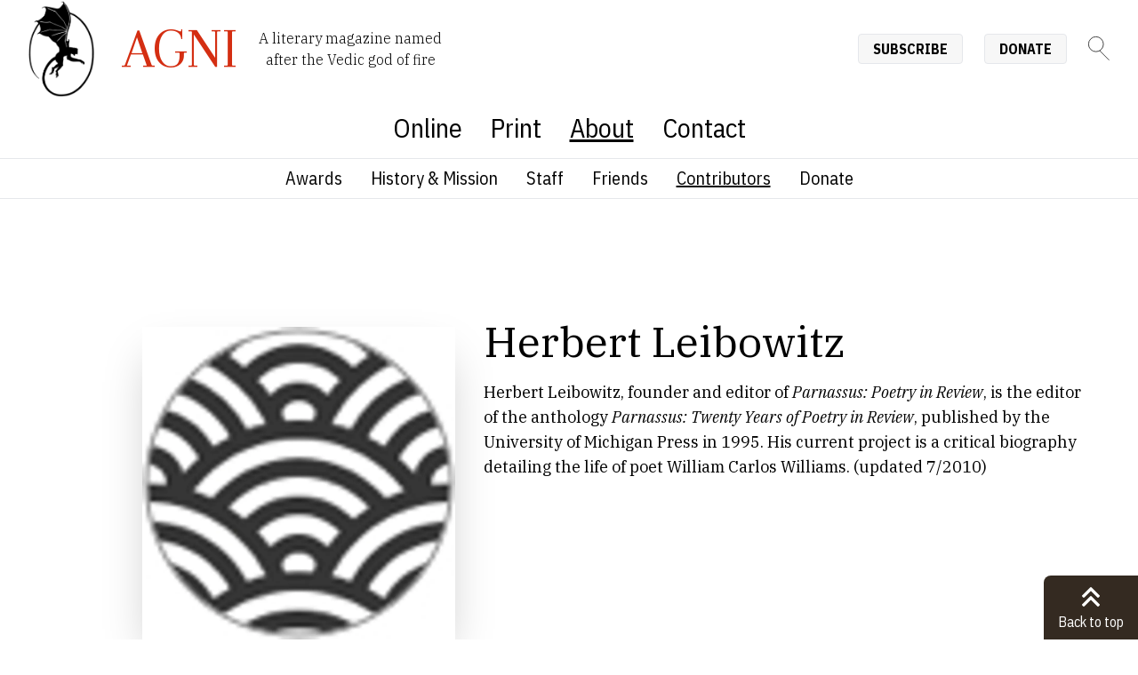

--- FILE ---
content_type: application/javascript; charset=UTF-8
request_url: https://agnionline.bu.edu/_astro/Alpine.astro_astro_type_script_index_0_lang.DBLfLoWU.js
body_size: 16910
content:
var It=!1,$t=!1,N=[],Pt=-1;function qn(t){Un(t)}function Un(t){N.includes(t)||N.push(t),Wn()}function Te(t){let e=N.indexOf(t);e!==-1&&e>Pt&&N.splice(e,1)}function Wn(){!$t&&!It&&(It=!0,queueMicrotask(Jn))}function Jn(){It=!1,$t=!0;for(let t=0;t<N.length;t++)N[t](),Pt=t;N.length=0,Pt=-1,$t=!1}var U,k,W,Ie,Rt=!0;function Vn(t){Rt=!1,t(),Rt=!0}function Yn(t){U=t.reactive,W=t.release,k=e=>t.effect(e,{scheduler:n=>{Rt?qn(n):n()}}),Ie=t.raw}function he(t){k=t}function Gn(t){let e=()=>{};return[r=>{let i=k(r);return t._x_effects||(t._x_effects=new Set,t._x_runEffects=()=>{t._x_effects.forEach(o=>o())}),t._x_effects.add(i),e=()=>{i!==void 0&&(t._x_effects.delete(i),W(i))},i},()=>{e()}]}function $e(t,e){let n=!0,r,i=k(()=>{let o=t();JSON.stringify(o),n?r=o:queueMicrotask(()=>{e(o,r),r=o}),n=!1});return()=>W(i)}var Pe=[],Re=[],je=[];function Qn(t){je.push(t)}function Jt(t,e){typeof e=="function"?(t._x_cleanups||(t._x_cleanups=[]),t._x_cleanups.push(e)):(e=t,Re.push(e))}function Le(t){Pe.push(t)}function Ne(t,e,n){t._x_attributeCleanups||(t._x_attributeCleanups={}),t._x_attributeCleanups[e]||(t._x_attributeCleanups[e]=[]),t._x_attributeCleanups[e].push(n)}function Fe(t,e){t._x_attributeCleanups&&Object.entries(t._x_attributeCleanups).forEach(([n,r])=>{(e===void 0||e.includes(n))&&(r.forEach(i=>i()),delete t._x_attributeCleanups[n])})}function Xn(t){if(t._x_cleanups)for(;t._x_cleanups.length;)t._x_cleanups.pop()()}var Vt=new MutationObserver(Xt),Yt=!1;function Gt(){Vt.observe(document,{subtree:!0,childList:!0,attributes:!0,attributeOldValue:!0}),Yt=!0}function De(){Zn(),Vt.disconnect(),Yt=!1}var Y=[];function Zn(){let t=Vt.takeRecords();Y.push(()=>t.length>0&&Xt(t));let e=Y.length;queueMicrotask(()=>{if(Y.length===e)for(;Y.length>0;)Y.shift()()})}function x(t){if(!Yt)return t();De();let e=t();return Gt(),e}var Qt=!1,_t=[];function tr(){Qt=!0}function er(){Qt=!1,Xt(_t),_t=[]}function Xt(t){if(Qt){_t=_t.concat(t);return}let e=new Set,n=new Set,r=new Map,i=new Map;for(let o=0;o<t.length;o++)if(!t[o].target._x_ignoreMutationObserver&&(t[o].type==="childList"&&(t[o].addedNodes.forEach(s=>s.nodeType===1&&e.add(s)),t[o].removedNodes.forEach(s=>s.nodeType===1&&n.add(s))),t[o].type==="attributes")){let s=t[o].target,a=t[o].attributeName,u=t[o].oldValue,c=()=>{r.has(s)||r.set(s,[]),r.get(s).push({name:a,value:s.getAttribute(a)})},l=()=>{i.has(s)||i.set(s,[]),i.get(s).push(a)};s.hasAttribute(a)&&u===null?c():s.hasAttribute(a)?(l(),c()):l()}i.forEach((o,s)=>{Fe(s,o)}),r.forEach((o,s)=>{Pe.forEach(a=>a(s,o))});for(let o of n)e.has(o)||Re.forEach(s=>s(o));e.forEach(o=>{o._x_ignoreSelf=!0,o._x_ignore=!0});for(let o of e)n.has(o)||o.isConnected&&(delete o._x_ignoreSelf,delete o._x_ignore,je.forEach(s=>s(o)),o._x_ignore=!0,o._x_ignoreSelf=!0);e.forEach(o=>{delete o._x_ignoreSelf,delete o._x_ignore}),e=null,n=null,r=null,i=null}function Be(t){return rt(H(t))}function nt(t,e,n){return t._x_dataStack=[e,...H(n||t)],()=>{t._x_dataStack=t._x_dataStack.filter(r=>r!==e)}}function H(t){return t._x_dataStack?t._x_dataStack:typeof ShadowRoot=="function"&&t instanceof ShadowRoot?H(t.host):t.parentNode?H(t.parentNode):[]}function rt(t){return new Proxy({objects:t},nr)}var nr={ownKeys({objects:t}){return Array.from(new Set(t.flatMap(e=>Object.keys(e))))},has({objects:t},e){return e==Symbol.unscopables?!1:t.some(n=>Object.prototype.hasOwnProperty.call(n,e)||Reflect.has(n,e))},get({objects:t},e,n){return e=="toJSON"?rr:Reflect.get(t.find(r=>Reflect.has(r,e))||{},e,n)},set({objects:t},e,n,r){const i=t.find(s=>Object.prototype.hasOwnProperty.call(s,e))||t[t.length-1],o=Object.getOwnPropertyDescriptor(i,e);return o?.set&&o?.get?Reflect.set(i,e,n,r):Reflect.set(i,e,n)}};function rr(){return Reflect.ownKeys(this).reduce((e,n)=>(e[n]=Reflect.get(this,n),e),{})}function ke(t){let e=r=>typeof r=="object"&&!Array.isArray(r)&&r!==null,n=(r,i="")=>{Object.entries(Object.getOwnPropertyDescriptors(r)).forEach(([o,{value:s,enumerable:a}])=>{if(a===!1||s===void 0||typeof s=="object"&&s!==null&&s.__v_skip)return;let u=i===""?o:`${i}.${o}`;typeof s=="object"&&s!==null&&s._x_interceptor?r[o]=s.initialize(t,u,o):e(s)&&s!==r&&!(s instanceof Element)&&n(s,u)})};return n(t)}function Ke(t,e=()=>{}){let n={initialValue:void 0,_x_interceptor:!0,initialize(r,i,o){return t(this.initialValue,()=>ir(r,i),s=>jt(r,i,s),i,o)}};return e(n),r=>{if(typeof r=="object"&&r!==null&&r._x_interceptor){let i=n.initialize.bind(n);n.initialize=(o,s,a)=>{let u=r.initialize(o,s,a);return n.initialValue=u,i(o,s,a)}}else n.initialValue=r;return n}}function ir(t,e){return e.split(".").reduce((n,r)=>n[r],t)}function jt(t,e,n){if(typeof e=="string"&&(e=e.split(".")),e.length===1)t[e[0]]=n;else{if(e.length===0)throw error;return t[e[0]]||(t[e[0]]={}),jt(t[e[0]],e.slice(1),n)}}var ze={};function A(t,e){ze[t]=e}function Lt(t,e){return Object.entries(ze).forEach(([n,r])=>{let i=null;function o(){if(i)return i;{let[s,a]=Ve(e);return i={interceptor:Ke,...s},Jt(e,a),i}}Object.defineProperty(t,`$${n}`,{get(){return r(e,o())},enumerable:!1})}),t}function sr(t,e,n,...r){try{return n(...r)}catch(i){et(i,t,e)}}function et(t,e,n=void 0){t=Object.assign(t??{message:"No error message given."},{el:e,expression:n}),console.warn(`Alpine Expression Error: ${t.message}

${n?'Expression: "'+n+`"

`:""}`,e),setTimeout(()=>{throw t},0)}var dt=!0;function He(t){let e=dt;dt=!1;let n=t();return dt=e,n}function F(t,e,n={}){let r;return v(t,e)(i=>r=i,n),r}function v(...t){return qe(...t)}var qe=Ue;function or(t){qe=t}function Ue(t,e){let n={};Lt(n,t);let r=[n,...H(t)],i=typeof e=="function"?ar(r,e):cr(r,e,t);return sr.bind(null,t,e,i)}function ar(t,e){return(n=()=>{},{scope:r={},params:i=[]}={})=>{let o=e.apply(rt([r,...t]),i);ht(n,o)}}var At={};function ur(t,e){if(At[t])return At[t];let n=Object.getPrototypeOf(async function(){}).constructor,r=/^[\n\s]*if.*\(.*\)/.test(t.trim())||/^(let|const)\s/.test(t.trim())?`(async()=>{ ${t} })()`:t,o=(()=>{try{let s=new n(["__self","scope"],`with (scope) { __self.result = ${r} }; __self.finished = true; return __self.result;`);return Object.defineProperty(s,"name",{value:`[Alpine] ${t}`}),s}catch(s){return et(s,e,t),Promise.resolve()}})();return At[t]=o,o}function cr(t,e,n){let r=ur(e,n);return(i=()=>{},{scope:o={},params:s=[]}={})=>{r.result=void 0,r.finished=!1;let a=rt([o,...t]);if(typeof r=="function"){let u=r(r,a).catch(c=>et(c,n,e));r.finished?(ht(i,r.result,a,s,n),r.result=void 0):u.then(c=>{ht(i,c,a,s,n)}).catch(c=>et(c,n,e)).finally(()=>r.result=void 0)}}}function ht(t,e,n,r,i){if(dt&&typeof e=="function"){let o=e.apply(n,r);o instanceof Promise?o.then(s=>ht(t,s,n,r)).catch(s=>et(s,i,e)):t(o)}else typeof e=="object"&&e instanceof Promise?e.then(o=>t(o)):t(e)}var Zt="x-";function J(t=""){return Zt+t}function lr(t){Zt=t}var gt={};function y(t,e){return gt[t]=e,{before(n){if(!gt[n]){console.warn(String.raw`Cannot find directive \`${n}\`. \`${t}\` will use the default order of execution`);return}const r=L.indexOf(n);L.splice(r>=0?r:L.indexOf("DEFAULT"),0,t)}}}function fr(t){return Object.keys(gt).includes(t)}function te(t,e,n){if(e=Array.from(e),t._x_virtualDirectives){let o=Object.entries(t._x_virtualDirectives).map(([a,u])=>({name:a,value:u})),s=We(o);o=o.map(a=>s.find(u=>u.name===a.name)?{name:`x-bind:${a.name}`,value:`"${a.value}"`}:a),e=e.concat(o)}let r={};return e.map(Qe((o,s)=>r[o]=s)).filter(Ze).map(_r(r,n)).sort(hr).map(o=>pr(t,o))}function We(t){return Array.from(t).map(Qe()).filter(e=>!Ze(e))}var Nt=!1,X=new Map,Je=Symbol();function dr(t){Nt=!0;let e=Symbol();Je=e,X.set(e,[]);let n=()=>{for(;X.get(e).length;)X.get(e).shift()();X.delete(e)},r=()=>{Nt=!1,n()};t(n),r()}function Ve(t){let e=[],n=a=>e.push(a),[r,i]=Gn(t);return e.push(i),[{Alpine:st,effect:r,cleanup:n,evaluateLater:v.bind(v,t),evaluate:F.bind(F,t)},()=>e.forEach(a=>a())]}function pr(t,e){let n=()=>{},r=gt[e.type]||n,[i,o]=Ve(t);Ne(t,e.original,o);let s=()=>{t._x_ignore||t._x_ignoreSelf||(r.inline&&r.inline(t,e,i),r=r.bind(r,t,e,i),Nt?X.get(Je).push(r):r())};return s.runCleanups=o,s}var Ye=(t,e)=>({name:n,value:r})=>(n.startsWith(t)&&(n=n.replace(t,e)),{name:n,value:r}),Ge=t=>t;function Qe(t=()=>{}){return({name:e,value:n})=>{let{name:r,value:i}=Xe.reduce((o,s)=>s(o),{name:e,value:n});return r!==e&&t(r,e),{name:r,value:i}}}var Xe=[];function ee(t){Xe.push(t)}function Ze({name:t}){return tn().test(t)}var tn=()=>new RegExp(`^${Zt}([^:^.]+)\\b`);function _r(t,e){return({name:n,value:r})=>{let i=n.match(tn()),o=n.match(/:([a-zA-Z0-9\-_:]+)/),s=n.match(/\.[^.\]]+(?=[^\]]*$)/g)||[],a=e||t[n]||n;return{type:i?i[1]:null,value:o?o[1]:null,modifiers:s.map(u=>u.replace(".","")),expression:r,original:a}}}var Ft="DEFAULT",L=["ignore","ref","data","id","anchor","bind","init","for","model","modelable","transition","show","if",Ft,"teleport"];function hr(t,e){let n=L.indexOf(t.type)===-1?Ft:t.type,r=L.indexOf(e.type)===-1?Ft:e.type;return L.indexOf(n)-L.indexOf(r)}function Z(t,e,n={}){t.dispatchEvent(new CustomEvent(e,{detail:n,bubbles:!0,composed:!0,cancelable:!0}))}function I(t,e){if(typeof ShadowRoot=="function"&&t instanceof ShadowRoot){Array.from(t.children).forEach(i=>I(i,e));return}let n=!1;if(e(t,()=>n=!0),n)return;let r=t.firstElementChild;for(;r;)I(r,e),r=r.nextElementSibling}function S(t,...e){console.warn(`Alpine Warning: ${t}`,...e)}var ge=!1;function gr(){ge&&S("Alpine has already been initialized on this page. Calling Alpine.start() more than once can cause problems."),ge=!0,document.body||S("Unable to initialize. Trying to load Alpine before `<body>` is available. Did you forget to add `defer` in Alpine's `<script>` tag?"),Z(document,"alpine:init"),Z(document,"alpine:initializing"),Gt(),Qn(e=>O(e,I)),Jt(e=>un(e)),Le((e,n)=>{te(e,n).forEach(r=>r())});let t=e=>!yt(e.parentElement,!0);Array.from(document.querySelectorAll(rn().join(","))).filter(t).forEach(e=>{O(e)}),Z(document,"alpine:initialized"),setTimeout(()=>{xr()})}var ne=[],en=[];function nn(){return ne.map(t=>t())}function rn(){return ne.concat(en).map(t=>t())}function sn(t){ne.push(t)}function on(t){en.push(t)}function yt(t,e=!1){return it(t,n=>{if((e?rn():nn()).some(i=>n.matches(i)))return!0})}function it(t,e){if(t){if(e(t))return t;if(t._x_teleportBack&&(t=t._x_teleportBack),!!t.parentElement)return it(t.parentElement,e)}}function mr(t){return nn().some(e=>t.matches(e))}var an=[];function yr(t){an.push(t)}function O(t,e=I,n=()=>{}){dr(()=>{e(t,(r,i)=>{n(r,i),an.forEach(o=>o(r,i)),te(r,r.attributes).forEach(o=>o()),r._x_ignore&&i()})})}function un(t,e=I){e(t,n=>{Fe(n),Xn(n)})}function xr(){[["ui","dialog",["[x-dialog], [x-popover]"]],["anchor","anchor",["[x-anchor]"]],["sort","sort",["[x-sort]"]]].forEach(([e,n,r])=>{fr(n)||r.some(i=>{if(document.querySelector(i))return S(`found "${i}", but missing ${e} plugin`),!0})})}var Dt=[],re=!1;function ie(t=()=>{}){return queueMicrotask(()=>{re||setTimeout(()=>{Bt()})}),new Promise(e=>{Dt.push(()=>{t(),e()})})}function Bt(){for(re=!1;Dt.length;)Dt.shift()()}function br(){re=!0}function se(t,e){return Array.isArray(e)?me(t,e.join(" ")):typeof e=="object"&&e!==null?vr(t,e):typeof e=="function"?se(t,e()):me(t,e)}function me(t,e){let n=i=>i.split(" ").filter(o=>!t.classList.contains(o)).filter(Boolean),r=i=>(t.classList.add(...i),()=>{t.classList.remove(...i)});return e=e===!0?e="":e||"",r(n(e))}function vr(t,e){let n=a=>a.split(" ").filter(Boolean),r=Object.entries(e).flatMap(([a,u])=>u?n(a):!1).filter(Boolean),i=Object.entries(e).flatMap(([a,u])=>u?!1:n(a)).filter(Boolean),o=[],s=[];return i.forEach(a=>{t.classList.contains(a)&&(t.classList.remove(a),s.push(a))}),r.forEach(a=>{t.classList.contains(a)||(t.classList.add(a),o.push(a))}),()=>{s.forEach(a=>t.classList.add(a)),o.forEach(a=>t.classList.remove(a))}}function xt(t,e){return typeof e=="object"&&e!==null?wr(t,e):Sr(t,e)}function wr(t,e){let n={};return Object.entries(e).forEach(([r,i])=>{n[r]=t.style[r],r.startsWith("--")||(r=Er(r)),t.style.setProperty(r,i)}),setTimeout(()=>{t.style.length===0&&t.removeAttribute("style")}),()=>{xt(t,n)}}function Sr(t,e){let n=t.getAttribute("style",e);return t.setAttribute("style",e),()=>{t.setAttribute("style",n||"")}}function Er(t){return t.replace(/([a-z])([A-Z])/g,"$1-$2").toLowerCase()}function kt(t,e=()=>{}){let n=!1;return function(){n?e.apply(this,arguments):(n=!0,t.apply(this,arguments))}}y("transition",(t,{value:e,modifiers:n,expression:r},{evaluate:i})=>{typeof r=="function"&&(r=i(r)),r!==!1&&(!r||typeof r=="boolean"?Cr(t,n,e):Ar(t,r,e))});function Ar(t,e,n){cn(t,se,""),{enter:i=>{t._x_transition.enter.during=i},"enter-start":i=>{t._x_transition.enter.start=i},"enter-end":i=>{t._x_transition.enter.end=i},leave:i=>{t._x_transition.leave.during=i},"leave-start":i=>{t._x_transition.leave.start=i},"leave-end":i=>{t._x_transition.leave.end=i}}[n](e)}function Cr(t,e,n){cn(t,xt);let r=!e.includes("in")&&!e.includes("out")&&!n,i=r||e.includes("in")||["enter"].includes(n),o=r||e.includes("out")||["leave"].includes(n);e.includes("in")&&!r&&(e=e.filter((_,g)=>g<e.indexOf("out"))),e.includes("out")&&!r&&(e=e.filter((_,g)=>g>e.indexOf("out")));let s=!e.includes("opacity")&&!e.includes("scale"),a=s||e.includes("opacity"),u=s||e.includes("scale"),c=a?0:1,l=u?G(e,"scale",95)/100:1,d=G(e,"delay",0)/1e3,p=G(e,"origin","center"),m="opacity, transform",M=G(e,"duration",150)/1e3,ot=G(e,"duration",75)/1e3,f="cubic-bezier(0.4, 0.0, 0.2, 1)";i&&(t._x_transition.enter.during={transformOrigin:p,transitionDelay:`${d}s`,transitionProperty:m,transitionDuration:`${M}s`,transitionTimingFunction:f},t._x_transition.enter.start={opacity:c,transform:`scale(${l})`},t._x_transition.enter.end={opacity:1,transform:"scale(1)"}),o&&(t._x_transition.leave.during={transformOrigin:p,transitionDelay:`${d}s`,transitionProperty:m,transitionDuration:`${ot}s`,transitionTimingFunction:f},t._x_transition.leave.start={opacity:1,transform:"scale(1)"},t._x_transition.leave.end={opacity:c,transform:`scale(${l})`})}function cn(t,e,n={}){t._x_transition||(t._x_transition={enter:{during:n,start:n,end:n},leave:{during:n,start:n,end:n},in(r=()=>{},i=()=>{}){Kt(t,e,{during:this.enter.during,start:this.enter.start,end:this.enter.end},r,i)},out(r=()=>{},i=()=>{}){Kt(t,e,{during:this.leave.during,start:this.leave.start,end:this.leave.end},r,i)}})}window.Element.prototype._x_toggleAndCascadeWithTransitions=function(t,e,n,r){const i=document.visibilityState==="visible"?requestAnimationFrame:setTimeout;let o=()=>i(n);if(e){t._x_transition&&(t._x_transition.enter||t._x_transition.leave)?t._x_transition.enter&&(Object.entries(t._x_transition.enter.during).length||Object.entries(t._x_transition.enter.start).length||Object.entries(t._x_transition.enter.end).length)?t._x_transition.in(n):o():t._x_transition?t._x_transition.in(n):o();return}t._x_hidePromise=t._x_transition?new Promise((s,a)=>{t._x_transition.out(()=>{},()=>s(r)),t._x_transitioning&&t._x_transitioning.beforeCancel(()=>a({isFromCancelledTransition:!0}))}):Promise.resolve(r),queueMicrotask(()=>{let s=ln(t);s?(s._x_hideChildren||(s._x_hideChildren=[]),s._x_hideChildren.push(t)):i(()=>{let a=u=>{let c=Promise.all([u._x_hidePromise,...(u._x_hideChildren||[]).map(a)]).then(([l])=>l());return delete u._x_hidePromise,delete u._x_hideChildren,c};a(t).catch(u=>{if(!u.isFromCancelledTransition)throw u})})})};function ln(t){let e=t.parentNode;if(e)return e._x_hidePromise?e:ln(e)}function Kt(t,e,{during:n,start:r,end:i}={},o=()=>{},s=()=>{}){if(t._x_transitioning&&t._x_transitioning.cancel(),Object.keys(n).length===0&&Object.keys(r).length===0&&Object.keys(i).length===0){o(),s();return}let a,u,c;Or(t,{start(){a=e(t,r)},during(){u=e(t,n)},before:o,end(){a(),c=e(t,i)},after:s,cleanup(){u(),c()}})}function Or(t,e){let n,r,i,o=kt(()=>{x(()=>{n=!0,r||e.before(),i||(e.end(),Bt()),e.after(),t.isConnected&&e.cleanup(),delete t._x_transitioning})});t._x_transitioning={beforeCancels:[],beforeCancel(s){this.beforeCancels.push(s)},cancel:kt(function(){for(;this.beforeCancels.length;)this.beforeCancels.shift()();o()}),finish:o},x(()=>{e.start(),e.during()}),br(),requestAnimationFrame(()=>{if(n)return;let s=Number(getComputedStyle(t).transitionDuration.replace(/,.*/,"").replace("s",""))*1e3,a=Number(getComputedStyle(t).transitionDelay.replace(/,.*/,"").replace("s",""))*1e3;s===0&&(s=Number(getComputedStyle(t).animationDuration.replace("s",""))*1e3),x(()=>{e.before()}),r=!0,requestAnimationFrame(()=>{n||(x(()=>{e.end()}),Bt(),setTimeout(t._x_transitioning.finish,s+a),i=!0)})})}function G(t,e,n){if(t.indexOf(e)===-1)return n;const r=t[t.indexOf(e)+1];if(!r||e==="scale"&&isNaN(r))return n;if(e==="duration"||e==="delay"){let i=r.match(/([0-9]+)ms/);if(i)return i[1]}return e==="origin"&&["top","right","left","center","bottom"].includes(t[t.indexOf(e)+2])?[r,t[t.indexOf(e)+2]].join(" "):r}var $=!1;function R(t,e=()=>{}){return(...n)=>$?e(...n):t(...n)}function Mr(t){return(...e)=>$&&t(...e)}var fn=[];function bt(t){fn.push(t)}function Tr(t,e){fn.forEach(n=>n(t,e)),$=!0,dn(()=>{O(e,(n,r)=>{r(n,()=>{})})}),$=!1}var zt=!1;function Ir(t,e){e._x_dataStack||(e._x_dataStack=t._x_dataStack),$=!0,zt=!0,dn(()=>{$r(e)}),$=!1,zt=!1}function $r(t){let e=!1;O(t,(r,i)=>{I(r,(o,s)=>{if(e&&mr(o))return s();e=!0,i(o,s)})})}function dn(t){let e=k;he((n,r)=>{let i=e(n);return W(i),()=>{}}),t(),he(e)}function pn(t,e,n,r=[]){switch(t._x_bindings||(t._x_bindings=U({})),t._x_bindings[e]=n,e=r.includes("camel")?Br(e):e,e){case"value":Pr(t,n);break;case"style":jr(t,n);break;case"class":Rr(t,n);break;case"selected":case"checked":Lr(t,e,n);break;default:_n(t,e,n);break}}function Pr(t,e){if(t.type==="radio")t.attributes.value===void 0&&(t.value=e),window.fromModel&&(typeof e=="boolean"?t.checked=pt(t.value)===e:t.checked=ye(t.value,e));else if(t.type==="checkbox")Number.isInteger(e)?t.value=e:!Array.isArray(e)&&typeof e!="boolean"&&![null,void 0].includes(e)?t.value=String(e):Array.isArray(e)?t.checked=e.some(n=>ye(n,t.value)):t.checked=!!e;else if(t.tagName==="SELECT")Dr(t,e);else{if(t.value===e)return;t.value=e===void 0?"":e}}function Rr(t,e){t._x_undoAddedClasses&&t._x_undoAddedClasses(),t._x_undoAddedClasses=se(t,e)}function jr(t,e){t._x_undoAddedStyles&&t._x_undoAddedStyles(),t._x_undoAddedStyles=xt(t,e)}function Lr(t,e,n){_n(t,e,n),Fr(t,e,n)}function _n(t,e,n){[null,void 0,!1].includes(n)&&kr(e)?t.removeAttribute(e):(hn(e)&&(n=e),Nr(t,e,n))}function Nr(t,e,n){t.getAttribute(e)!=n&&t.setAttribute(e,n)}function Fr(t,e,n){t[e]!==n&&(t[e]=n)}function Dr(t,e){const n=[].concat(e).map(r=>r+"");Array.from(t.options).forEach(r=>{r.selected=n.includes(r.value)})}function Br(t){return t.toLowerCase().replace(/-(\w)/g,(e,n)=>n.toUpperCase())}function ye(t,e){return t==e}function pt(t){return[1,"1","true","on","yes",!0].includes(t)?!0:[0,"0","false","off","no",!1].includes(t)?!1:t?!!t:null}function hn(t){return["disabled","checked","required","readonly","open","selected","autofocus","itemscope","multiple","novalidate","allowfullscreen","allowpaymentrequest","formnovalidate","autoplay","controls","loop","muted","playsinline","default","ismap","reversed","async","defer","nomodule"].includes(t)}function kr(t){return!["aria-pressed","aria-checked","aria-expanded","aria-selected"].includes(t)}function Kr(t,e,n){return t._x_bindings&&t._x_bindings[e]!==void 0?t._x_bindings[e]:gn(t,e,n)}function zr(t,e,n,r=!0){if(t._x_bindings&&t._x_bindings[e]!==void 0)return t._x_bindings[e];if(t._x_inlineBindings&&t._x_inlineBindings[e]!==void 0){let i=t._x_inlineBindings[e];return i.extract=r,He(()=>F(t,i.expression))}return gn(t,e,n)}function gn(t,e,n){let r=t.getAttribute(e);return r===null?typeof n=="function"?n():n:r===""?!0:hn(e)?!![e,"true"].includes(r):r}function mn(t,e){var n;return function(){var r=this,i=arguments,o=function(){n=null,t.apply(r,i)};clearTimeout(n),n=setTimeout(o,e)}}function yn(t,e){let n;return function(){let r=this,i=arguments;n||(t.apply(r,i),n=!0,setTimeout(()=>n=!1,e))}}function xn({get:t,set:e},{get:n,set:r}){let i=!0,o,s=k(()=>{let a=t(),u=n();if(i)r(Ct(a)),i=!1;else{let c=JSON.stringify(a),l=JSON.stringify(u);c!==o?r(Ct(a)):c!==l&&e(Ct(u))}o=JSON.stringify(t()),JSON.stringify(n())});return()=>{W(s)}}function Ct(t){return typeof t=="object"?JSON.parse(JSON.stringify(t)):t}function Hr(t){(Array.isArray(t)?t:[t]).forEach(n=>n(st))}var j={},xe=!1;function qr(t,e){if(xe||(j=U(j),xe=!0),e===void 0)return j[t];j[t]=e,typeof e=="object"&&e!==null&&e.hasOwnProperty("init")&&typeof e.init=="function"&&j[t].init(),ke(j[t])}function Ur(){return j}var bn={};function Wr(t,e){let n=typeof e!="function"?()=>e:e;return t instanceof Element?vn(t,n()):(bn[t]=n,()=>{})}function Jr(t){return Object.entries(bn).forEach(([e,n])=>{Object.defineProperty(t,e,{get(){return(...r)=>n(...r)}})}),t}function vn(t,e,n){let r=[];for(;r.length;)r.pop()();let i=Object.entries(e).map(([s,a])=>({name:s,value:a})),o=We(i);return i=i.map(s=>o.find(a=>a.name===s.name)?{name:`x-bind:${s.name}`,value:`"${s.value}"`}:s),te(t,i,n).map(s=>{r.push(s.runCleanups),s()}),()=>{for(;r.length;)r.pop()()}}var wn={};function Vr(t,e){wn[t]=e}function Yr(t,e){return Object.entries(wn).forEach(([n,r])=>{Object.defineProperty(t,n,{get(){return(...i)=>r.bind(e)(...i)},enumerable:!1})}),t}var Gr={get reactive(){return U},get release(){return W},get effect(){return k},get raw(){return Ie},version:"3.13.10",flushAndStopDeferringMutations:er,dontAutoEvaluateFunctions:He,disableEffectScheduling:Vn,startObservingMutations:Gt,stopObservingMutations:De,setReactivityEngine:Yn,onAttributeRemoved:Ne,onAttributesAdded:Le,closestDataStack:H,skipDuringClone:R,onlyDuringClone:Mr,addRootSelector:sn,addInitSelector:on,interceptClone:bt,addScopeToNode:nt,deferMutations:tr,mapAttributes:ee,evaluateLater:v,interceptInit:yr,setEvaluator:or,mergeProxies:rt,extractProp:zr,findClosest:it,onElRemoved:Jt,closestRoot:yt,destroyTree:un,interceptor:Ke,transition:Kt,setStyles:xt,mutateDom:x,directive:y,entangle:xn,throttle:yn,debounce:mn,evaluate:F,initTree:O,nextTick:ie,prefixed:J,prefix:lr,plugin:Hr,magic:A,store:qr,start:gr,clone:Ir,cloneNode:Tr,bound:Kr,$data:Be,watch:$e,walk:I,data:Vr,bind:Wr},st=Gr;function Qr(t,e){const n=Object.create(null),r=t.split(",");for(let i=0;i<r.length;i++)n[r[i]]=!0;return i=>!!n[i]}var Xr=Object.freeze({}),Zr=Object.prototype.hasOwnProperty,vt=(t,e)=>Zr.call(t,e),D=Array.isArray,tt=t=>Sn(t)==="[object Map]",ti=t=>typeof t=="string",oe=t=>typeof t=="symbol",wt=t=>t!==null&&typeof t=="object",ei=Object.prototype.toString,Sn=t=>ei.call(t),En=t=>Sn(t).slice(8,-1),ae=t=>ti(t)&&t!=="NaN"&&t[0]!=="-"&&""+parseInt(t,10)===t,ni=t=>{const e=Object.create(null);return n=>e[n]||(e[n]=t(n))},ri=ni(t=>t.charAt(0).toUpperCase()+t.slice(1)),An=(t,e)=>t!==e&&(t===t||e===e),Ht=new WeakMap,Q=[],C,B=Symbol("iterate"),qt=Symbol("Map key iterate");function ii(t){return t&&t._isEffect===!0}function si(t,e=Xr){ii(t)&&(t=t.raw);const n=ui(t,e);return e.lazy||n(),n}function oi(t){t.active&&(Cn(t),t.options.onStop&&t.options.onStop(),t.active=!1)}var ai=0;function ui(t,e){const n=function(){if(!n.active)return t();if(!Q.includes(n)){Cn(n);try{return li(),Q.push(n),C=n,t()}finally{Q.pop(),On(),C=Q[Q.length-1]}}};return n.id=ai++,n.allowRecurse=!!e.allowRecurse,n._isEffect=!0,n.active=!0,n.raw=t,n.deps=[],n.options=e,n}function Cn(t){const{deps:e}=t;if(e.length){for(let n=0;n<e.length;n++)e[n].delete(t);e.length=0}}var q=!0,ue=[];function ci(){ue.push(q),q=!1}function li(){ue.push(q),q=!0}function On(){const t=ue.pop();q=t===void 0?!0:t}function E(t,e,n){if(!q||C===void 0)return;let r=Ht.get(t);r||Ht.set(t,r=new Map);let i=r.get(n);i||r.set(n,i=new Set),i.has(C)||(i.add(C),C.deps.push(i),C.options.onTrack&&C.options.onTrack({effect:C,target:t,type:e,key:n}))}function P(t,e,n,r,i,o){const s=Ht.get(t);if(!s)return;const a=new Set,u=l=>{l&&l.forEach(d=>{(d!==C||d.allowRecurse)&&a.add(d)})};if(e==="clear")s.forEach(u);else if(n==="length"&&D(t))s.forEach((l,d)=>{(d==="length"||d>=r)&&u(l)});else switch(n!==void 0&&u(s.get(n)),e){case"add":D(t)?ae(n)&&u(s.get("length")):(u(s.get(B)),tt(t)&&u(s.get(qt)));break;case"delete":D(t)||(u(s.get(B)),tt(t)&&u(s.get(qt)));break;case"set":tt(t)&&u(s.get(B));break}const c=l=>{l.options.onTrigger&&l.options.onTrigger({effect:l,target:t,key:n,type:e,newValue:r,oldValue:i,oldTarget:o}),l.options.scheduler?l.options.scheduler(l):l()};a.forEach(c)}var fi=Qr("__proto__,__v_isRef,__isVue"),Mn=new Set(Object.getOwnPropertyNames(Symbol).map(t=>Symbol[t]).filter(oe)),di=Tn(),pi=Tn(!0),be=_i();function _i(){const t={};return["includes","indexOf","lastIndexOf"].forEach(e=>{t[e]=function(...n){const r=h(this);for(let o=0,s=this.length;o<s;o++)E(r,"get",o+"");const i=r[e](...n);return i===-1||i===!1?r[e](...n.map(h)):i}}),["push","pop","shift","unshift","splice"].forEach(e=>{t[e]=function(...n){ci();const r=h(this)[e].apply(this,n);return On(),r}}),t}function Tn(t=!1,e=!1){return function(r,i,o){if(i==="__v_isReactive")return!t;if(i==="__v_isReadonly")return t;if(i==="__v_raw"&&o===(t?e?Mi:Rn:e?Oi:Pn).get(r))return r;const s=D(r);if(!t&&s&&vt(be,i))return Reflect.get(be,i,o);const a=Reflect.get(r,i,o);return(oe(i)?Mn.has(i):fi(i))||(t||E(r,"get",i),e)?a:Ut(a)?!s||!ae(i)?a.value:a:wt(a)?t?jn(a):de(a):a}}var hi=gi();function gi(t=!1){return function(n,r,i,o){let s=n[r];if(!t&&(i=h(i),s=h(s),!D(n)&&Ut(s)&&!Ut(i)))return s.value=i,!0;const a=D(n)&&ae(r)?Number(r)<n.length:vt(n,r),u=Reflect.set(n,r,i,o);return n===h(o)&&(a?An(i,s)&&P(n,"set",r,i,s):P(n,"add",r,i)),u}}function mi(t,e){const n=vt(t,e),r=t[e],i=Reflect.deleteProperty(t,e);return i&&n&&P(t,"delete",e,void 0,r),i}function yi(t,e){const n=Reflect.has(t,e);return(!oe(e)||!Mn.has(e))&&E(t,"has",e),n}function xi(t){return E(t,"iterate",D(t)?"length":B),Reflect.ownKeys(t)}var bi={get:di,set:hi,deleteProperty:mi,has:yi,ownKeys:xi},vi={get:pi,set(t,e){return console.warn(`Set operation on key "${String(e)}" failed: target is readonly.`,t),!0},deleteProperty(t,e){return console.warn(`Delete operation on key "${String(e)}" failed: target is readonly.`,t),!0}},ce=t=>wt(t)?de(t):t,le=t=>wt(t)?jn(t):t,fe=t=>t,St=t=>Reflect.getPrototypeOf(t);function at(t,e,n=!1,r=!1){t=t.__v_raw;const i=h(t),o=h(e);e!==o&&!n&&E(i,"get",e),!n&&E(i,"get",o);const{has:s}=St(i),a=r?fe:n?le:ce;if(s.call(i,e))return a(t.get(e));if(s.call(i,o))return a(t.get(o));t!==i&&t.get(e)}function ut(t,e=!1){const n=this.__v_raw,r=h(n),i=h(t);return t!==i&&!e&&E(r,"has",t),!e&&E(r,"has",i),t===i?n.has(t):n.has(t)||n.has(i)}function ct(t,e=!1){return t=t.__v_raw,!e&&E(h(t),"iterate",B),Reflect.get(t,"size",t)}function ve(t){t=h(t);const e=h(this);return St(e).has.call(e,t)||(e.add(t),P(e,"add",t,t)),this}function we(t,e){e=h(e);const n=h(this),{has:r,get:i}=St(n);let o=r.call(n,t);o?$n(n,r,t):(t=h(t),o=r.call(n,t));const s=i.call(n,t);return n.set(t,e),o?An(e,s)&&P(n,"set",t,e,s):P(n,"add",t,e),this}function Se(t){const e=h(this),{has:n,get:r}=St(e);let i=n.call(e,t);i?$n(e,n,t):(t=h(t),i=n.call(e,t));const o=r?r.call(e,t):void 0,s=e.delete(t);return i&&P(e,"delete",t,void 0,o),s}function Ee(){const t=h(this),e=t.size!==0,n=tt(t)?new Map(t):new Set(t),r=t.clear();return e&&P(t,"clear",void 0,void 0,n),r}function lt(t,e){return function(r,i){const o=this,s=o.__v_raw,a=h(s),u=e?fe:t?le:ce;return!t&&E(a,"iterate",B),s.forEach((c,l)=>r.call(i,u(c),u(l),o))}}function ft(t,e,n){return function(...r){const i=this.__v_raw,o=h(i),s=tt(o),a=t==="entries"||t===Symbol.iterator&&s,u=t==="keys"&&s,c=i[t](...r),l=n?fe:e?le:ce;return!e&&E(o,"iterate",u?qt:B),{next(){const{value:d,done:p}=c.next();return p?{value:d,done:p}:{value:a?[l(d[0]),l(d[1])]:l(d),done:p}},[Symbol.iterator](){return this}}}}function T(t){return function(...e){{const n=e[0]?`on key "${e[0]}" `:"";console.warn(`${ri(t)} operation ${n}failed: target is readonly.`,h(this))}return t==="delete"?!1:this}}function wi(){const t={get(o){return at(this,o)},get size(){return ct(this)},has:ut,add:ve,set:we,delete:Se,clear:Ee,forEach:lt(!1,!1)},e={get(o){return at(this,o,!1,!0)},get size(){return ct(this)},has:ut,add:ve,set:we,delete:Se,clear:Ee,forEach:lt(!1,!0)},n={get(o){return at(this,o,!0)},get size(){return ct(this,!0)},has(o){return ut.call(this,o,!0)},add:T("add"),set:T("set"),delete:T("delete"),clear:T("clear"),forEach:lt(!0,!1)},r={get(o){return at(this,o,!0,!0)},get size(){return ct(this,!0)},has(o){return ut.call(this,o,!0)},add:T("add"),set:T("set"),delete:T("delete"),clear:T("clear"),forEach:lt(!0,!0)};return["keys","values","entries",Symbol.iterator].forEach(o=>{t[o]=ft(o,!1,!1),n[o]=ft(o,!0,!1),e[o]=ft(o,!1,!0),r[o]=ft(o,!0,!0)}),[t,n,e,r]}var[Si,Ei,Xi,Zi]=wi();function In(t,e){const n=t?Ei:Si;return(r,i,o)=>i==="__v_isReactive"?!t:i==="__v_isReadonly"?t:i==="__v_raw"?r:Reflect.get(vt(n,i)&&i in r?n:r,i,o)}var Ai={get:In(!1)},Ci={get:In(!0)};function $n(t,e,n){const r=h(n);if(r!==n&&e.call(t,r)){const i=En(t);console.warn(`Reactive ${i} contains both the raw and reactive versions of the same object${i==="Map"?" as keys":""}, which can lead to inconsistencies. Avoid differentiating between the raw and reactive versions of an object and only use the reactive version if possible.`)}}var Pn=new WeakMap,Oi=new WeakMap,Rn=new WeakMap,Mi=new WeakMap;function Ti(t){switch(t){case"Object":case"Array":return 1;case"Map":case"Set":case"WeakMap":case"WeakSet":return 2;default:return 0}}function Ii(t){return t.__v_skip||!Object.isExtensible(t)?0:Ti(En(t))}function de(t){return t&&t.__v_isReadonly?t:Ln(t,!1,bi,Ai,Pn)}function jn(t){return Ln(t,!0,vi,Ci,Rn)}function Ln(t,e,n,r,i){if(!wt(t))return console.warn(`value cannot be made reactive: ${String(t)}`),t;if(t.__v_raw&&!(e&&t.__v_isReactive))return t;const o=i.get(t);if(o)return o;const s=Ii(t);if(s===0)return t;const a=new Proxy(t,s===2?r:n);return i.set(t,a),a}function h(t){return t&&h(t.__v_raw)||t}function Ut(t){return!!(t&&t.__v_isRef===!0)}A("nextTick",()=>ie);A("dispatch",t=>Z.bind(Z,t));A("watch",(t,{evaluateLater:e,cleanup:n})=>(r,i)=>{let o=e(r),a=$e(()=>{let u;return o(c=>u=c),u},i);n(a)});A("store",Ur);A("data",t=>Be(t));A("root",t=>yt(t));A("refs",t=>(t._x_refs_proxy||(t._x_refs_proxy=rt($i(t))),t._x_refs_proxy));function $i(t){let e=[];return it(t,n=>{n._x_refs&&e.push(n._x_refs)}),e}var Ot={};function Nn(t){return Ot[t]||(Ot[t]=0),++Ot[t]}function Pi(t,e){return it(t,n=>{if(n._x_ids&&n._x_ids[e])return!0})}function Ri(t,e){t._x_ids||(t._x_ids={}),t._x_ids[e]||(t._x_ids[e]=Nn(e))}A("id",(t,{cleanup:e})=>(n,r=null)=>{let i=`${n}${r?`-${r}`:""}`;return ji(t,i,e,()=>{let o=Pi(t,n),s=o?o._x_ids[n]:Nn(n);return r?`${n}-${s}-${r}`:`${n}-${s}`})});bt((t,e)=>{t._x_id&&(e._x_id=t._x_id)});function ji(t,e,n,r){if(t._x_id||(t._x_id={}),t._x_id[e])return t._x_id[e];let i=r();return t._x_id[e]=i,n(()=>{delete t._x_id[e]}),i}A("el",t=>t);Fn("Focus","focus","focus");Fn("Persist","persist","persist");function Fn(t,e,n){A(e,r=>S(`You can't use [$${e}] without first installing the "${t}" plugin here: https://alpinejs.dev/plugins/${n}`,r))}y("modelable",(t,{expression:e},{effect:n,evaluateLater:r,cleanup:i})=>{let o=r(e),s=()=>{let l;return o(d=>l=d),l},a=r(`${e} = __placeholder`),u=l=>a(()=>{},{scope:{__placeholder:l}}),c=s();u(c),queueMicrotask(()=>{if(!t._x_model)return;t._x_removeModelListeners.default();let l=t._x_model.get,d=t._x_model.set,p=xn({get(){return l()},set(m){d(m)}},{get(){return s()},set(m){u(m)}});i(p)})});y("teleport",(t,{modifiers:e,expression:n},{cleanup:r})=>{t.tagName.toLowerCase()!=="template"&&S("x-teleport can only be used on a <template> tag",t);let i=Ae(n),o=t.content.cloneNode(!0).firstElementChild;t._x_teleport=o,o._x_teleportBack=t,t.setAttribute("data-teleport-template",!0),o.setAttribute("data-teleport-target",!0),t._x_forwardEvents&&t._x_forwardEvents.forEach(a=>{o.addEventListener(a,u=>{u.stopPropagation(),t.dispatchEvent(new u.constructor(u.type,u))})}),nt(o,{},t);let s=(a,u,c)=>{c.includes("prepend")?u.parentNode.insertBefore(a,u):c.includes("append")?u.parentNode.insertBefore(a,u.nextSibling):u.appendChild(a)};x(()=>{s(o,i,e),R(()=>{O(o),o._x_ignore=!0})()}),t._x_teleportPutBack=()=>{let a=Ae(n);x(()=>{s(t._x_teleport,a,e)})},r(()=>o.remove())});var Li=document.createElement("div");function Ae(t){let e=R(()=>document.querySelector(t),()=>Li)();return e||S(`Cannot find x-teleport element for selector: "${t}"`),e}var Dn=()=>{};Dn.inline=(t,{modifiers:e},{cleanup:n})=>{e.includes("self")?t._x_ignoreSelf=!0:t._x_ignore=!0,n(()=>{e.includes("self")?delete t._x_ignoreSelf:delete t._x_ignore})};y("ignore",Dn);y("effect",R((t,{expression:e},{effect:n})=>{n(v(t,e))}));function Wt(t,e,n,r){let i=t,o=u=>r(u),s={},a=(u,c)=>l=>c(u,l);if(n.includes("dot")&&(e=Ni(e)),n.includes("camel")&&(e=Fi(e)),n.includes("passive")&&(s.passive=!0),n.includes("capture")&&(s.capture=!0),n.includes("window")&&(i=window),n.includes("document")&&(i=document),n.includes("debounce")){let u=n[n.indexOf("debounce")+1]||"invalid-wait",c=mt(u.split("ms")[0])?Number(u.split("ms")[0]):250;o=mn(o,c)}if(n.includes("throttle")){let u=n[n.indexOf("throttle")+1]||"invalid-wait",c=mt(u.split("ms")[0])?Number(u.split("ms")[0]):250;o=yn(o,c)}return n.includes("prevent")&&(o=a(o,(u,c)=>{c.preventDefault(),u(c)})),n.includes("stop")&&(o=a(o,(u,c)=>{c.stopPropagation(),u(c)})),n.includes("once")&&(o=a(o,(u,c)=>{u(c),i.removeEventListener(e,o,s)})),(n.includes("away")||n.includes("outside"))&&(i=document,o=a(o,(u,c)=>{t.contains(c.target)||c.target.isConnected!==!1&&(t.offsetWidth<1&&t.offsetHeight<1||t._x_isShown!==!1&&u(c))})),n.includes("self")&&(o=a(o,(u,c)=>{c.target===t&&u(c)})),o=a(o,(u,c)=>{Bi(e)&&ki(c,n)||u(c)}),i.addEventListener(e,o,s),()=>{i.removeEventListener(e,o,s)}}function Ni(t){return t.replace(/-/g,".")}function Fi(t){return t.toLowerCase().replace(/-(\w)/g,(e,n)=>n.toUpperCase())}function mt(t){return!Array.isArray(t)&&!isNaN(t)}function Di(t){return[" ","_"].includes(t)?t:t.replace(/([a-z])([A-Z])/g,"$1-$2").replace(/[_\s]/,"-").toLowerCase()}function Bi(t){return["keydown","keyup"].includes(t)}function ki(t,e){let n=e.filter(o=>!["window","document","prevent","stop","once","capture"].includes(o));if(n.includes("debounce")){let o=n.indexOf("debounce");n.splice(o,mt((n[o+1]||"invalid-wait").split("ms")[0])?2:1)}if(n.includes("throttle")){let o=n.indexOf("throttle");n.splice(o,mt((n[o+1]||"invalid-wait").split("ms")[0])?2:1)}if(n.length===0||n.length===1&&Ce(t.key).includes(n[0]))return!1;const i=["ctrl","shift","alt","meta","cmd","super"].filter(o=>n.includes(o));return n=n.filter(o=>!i.includes(o)),!(i.length>0&&i.filter(s=>((s==="cmd"||s==="super")&&(s="meta"),t[`${s}Key`])).length===i.length&&Ce(t.key).includes(n[0]))}function Ce(t){if(!t)return[];t=Di(t);let e={ctrl:"control",slash:"/",space:" ",spacebar:" ",cmd:"meta",esc:"escape",up:"arrow-up",down:"arrow-down",left:"arrow-left",right:"arrow-right",period:".",comma:",",equal:"=",minus:"-",underscore:"_"};return e[t]=t,Object.keys(e).map(n=>{if(e[n]===t)return n}).filter(n=>n)}y("model",(t,{modifiers:e,expression:n},{effect:r,cleanup:i})=>{let o=t;e.includes("parent")&&(o=t.parentNode);let s=v(o,n),a;typeof n=="string"?a=v(o,`${n} = __placeholder`):typeof n=="function"&&typeof n()=="string"?a=v(o,`${n()} = __placeholder`):a=()=>{};let u=()=>{let p;return s(m=>p=m),Oe(p)?p.get():p},c=p=>{let m;s(M=>m=M),Oe(m)?m.set(p):a(()=>{},{scope:{__placeholder:p}})};typeof n=="string"&&t.type==="radio"&&x(()=>{t.hasAttribute("name")||t.setAttribute("name",n)});var l=t.tagName.toLowerCase()==="select"||["checkbox","radio"].includes(t.type)||e.includes("lazy")?"change":"input";let d=$?()=>{}:Wt(t,l,e,p=>{c(Mt(t,e,p,u()))});if(e.includes("fill")&&([void 0,null,""].includes(u())||t.type==="checkbox"&&Array.isArray(u())||t.tagName.toLowerCase()==="select"&&t.multiple)&&c(Mt(t,e,{target:t},u())),t._x_removeModelListeners||(t._x_removeModelListeners={}),t._x_removeModelListeners.default=d,i(()=>t._x_removeModelListeners.default()),t.form){let p=Wt(t.form,"reset",[],m=>{ie(()=>t._x_model&&t._x_model.set(Mt(t,e,{target:t},u())))});i(()=>p())}t._x_model={get(){return u()},set(p){c(p)}},t._x_forceModelUpdate=p=>{p===void 0&&typeof n=="string"&&n.match(/\./)&&(p=""),window.fromModel=!0,x(()=>pn(t,"value",p)),delete window.fromModel},r(()=>{let p=u();e.includes("unintrusive")&&document.activeElement.isSameNode(t)||t._x_forceModelUpdate(p)})});function Mt(t,e,n,r){return x(()=>{if(n instanceof CustomEvent&&n.detail!==void 0)return n.detail!==null&&n.detail!==void 0?n.detail:n.target.value;if(t.type==="checkbox")if(Array.isArray(r)){let i=null;return e.includes("number")?i=Tt(n.target.value):e.includes("boolean")?i=pt(n.target.value):i=n.target.value,n.target.checked?r.includes(i)?r:r.concat([i]):r.filter(o=>!Ki(o,i))}else return n.target.checked;else{if(t.tagName.toLowerCase()==="select"&&t.multiple)return e.includes("number")?Array.from(n.target.selectedOptions).map(i=>{let o=i.value||i.text;return Tt(o)}):e.includes("boolean")?Array.from(n.target.selectedOptions).map(i=>{let o=i.value||i.text;return pt(o)}):Array.from(n.target.selectedOptions).map(i=>i.value||i.text);{let i;return t.type==="radio"?n.target.checked?i=n.target.value:i=r:i=n.target.value,e.includes("number")?Tt(i):e.includes("boolean")?pt(i):e.includes("trim")?i.trim():i}}})}function Tt(t){let e=t?parseFloat(t):null;return zi(e)?e:t}function Ki(t,e){return t==e}function zi(t){return!Array.isArray(t)&&!isNaN(t)}function Oe(t){return t!==null&&typeof t=="object"&&typeof t.get=="function"&&typeof t.set=="function"}y("cloak",t=>queueMicrotask(()=>x(()=>t.removeAttribute(J("cloak")))));on(()=>`[${J("init")}]`);y("init",R((t,{expression:e},{evaluate:n})=>typeof e=="string"?!!e.trim()&&n(e,{},!1):n(e,{},!1)));y("text",(t,{expression:e},{effect:n,evaluateLater:r})=>{let i=r(e);n(()=>{i(o=>{x(()=>{t.textContent=o})})})});y("html",(t,{expression:e},{effect:n,evaluateLater:r})=>{let i=r(e);n(()=>{i(o=>{x(()=>{t.innerHTML=o,t._x_ignoreSelf=!0,O(t),delete t._x_ignoreSelf})})})});ee(Ye(":",Ge(J("bind:"))));var Bn=(t,{value:e,modifiers:n,expression:r,original:i},{effect:o,cleanup:s})=>{if(!e){let u={};Jr(u),v(t,r)(l=>{vn(t,l,i)},{scope:u});return}if(e==="key")return Hi(t,r);if(t._x_inlineBindings&&t._x_inlineBindings[e]&&t._x_inlineBindings[e].extract)return;let a=v(t,r);o(()=>a(u=>{u===void 0&&typeof r=="string"&&r.match(/\./)&&(u=""),x(()=>pn(t,e,u,n))})),s(()=>{t._x_undoAddedClasses&&t._x_undoAddedClasses(),t._x_undoAddedStyles&&t._x_undoAddedStyles()})};Bn.inline=(t,{value:e,modifiers:n,expression:r})=>{e&&(t._x_inlineBindings||(t._x_inlineBindings={}),t._x_inlineBindings[e]={expression:r,extract:!1})};y("bind",Bn);function Hi(t,e){t._x_keyExpression=e}sn(()=>`[${J("data")}]`);y("data",(t,{expression:e},{cleanup:n})=>{if(qi(t))return;e=e===""?"{}":e;let r={};Lt(r,t);let i={};Yr(i,r);let o=F(t,e,{scope:i});(o===void 0||o===!0)&&(o={}),Lt(o,t);let s=U(o);ke(s);let a=nt(t,s);s.init&&F(t,s.init),n(()=>{s.destroy&&F(t,s.destroy),a()})});bt((t,e)=>{t._x_dataStack&&(e._x_dataStack=t._x_dataStack,e.setAttribute("data-has-alpine-state",!0))});function qi(t){return $?zt?!0:t.hasAttribute("data-has-alpine-state"):!1}y("show",(t,{modifiers:e,expression:n},{effect:r})=>{let i=v(t,n);t._x_doHide||(t._x_doHide=()=>{x(()=>{t.style.setProperty("display","none",e.includes("important")?"important":void 0)})}),t._x_doShow||(t._x_doShow=()=>{x(()=>{t.style.length===1&&t.style.display==="none"?t.removeAttribute("style"):t.style.removeProperty("display")})});let o=()=>{t._x_doHide(),t._x_isShown=!1},s=()=>{t._x_doShow(),t._x_isShown=!0},a=()=>setTimeout(s),u=kt(d=>d?s():o(),d=>{typeof t._x_toggleAndCascadeWithTransitions=="function"?t._x_toggleAndCascadeWithTransitions(t,d,s,o):d?a():o()}),c,l=!0;r(()=>i(d=>{!l&&d===c||(e.includes("immediate")&&(d?a():o()),u(d),c=d,l=!1)}))});y("for",(t,{expression:e},{effect:n,cleanup:r})=>{let i=Wi(e),o=v(t,i.items),s=v(t,t._x_keyExpression||"index");t._x_prevKeys=[],t._x_lookup={},n(()=>Ui(t,i,o,s)),r(()=>{Object.values(t._x_lookup).forEach(a=>a.remove()),delete t._x_prevKeys,delete t._x_lookup})});function Ui(t,e,n,r){let i=s=>typeof s=="object"&&!Array.isArray(s),o=t;n(s=>{Ji(s)&&s>=0&&(s=Array.from(Array(s).keys(),f=>f+1)),s===void 0&&(s=[]);let a=t._x_lookup,u=t._x_prevKeys,c=[],l=[];if(i(s))s=Object.entries(s).map(([f,_])=>{let g=Me(e,_,f,s);r(b=>{l.includes(b)&&S("Duplicate key on x-for",t),l.push(b)},{scope:{index:f,...g}}),c.push(g)});else for(let f=0;f<s.length;f++){let _=Me(e,s[f],f,s);r(g=>{l.includes(g)&&S("Duplicate key on x-for",t),l.push(g)},{scope:{index:f,..._}}),c.push(_)}let d=[],p=[],m=[],M=[];for(let f=0;f<u.length;f++){let _=u[f];l.indexOf(_)===-1&&m.push(_)}u=u.filter(f=>!m.includes(f));let ot="template";for(let f=0;f<l.length;f++){let _=l[f],g=u.indexOf(_);if(g===-1)u.splice(f,0,_),d.push([ot,f]);else if(g!==f){let b=u.splice(f,1)[0],w=u.splice(g-1,1)[0];u.splice(f,0,w),u.splice(g,0,b),p.push([b,w])}else M.push(_);ot=_}for(let f=0;f<m.length;f++){let _=m[f];a[_]._x_effects&&a[_]._x_effects.forEach(Te),a[_].remove(),a[_]=null,delete a[_]}for(let f=0;f<p.length;f++){let[_,g]=p[f],b=a[_],w=a[g],K=document.createElement("div");x(()=>{w||S('x-for ":key" is undefined or invalid',o,g,a),w.after(K),b.after(w),w._x_currentIfEl&&w.after(w._x_currentIfEl),K.before(b),b._x_currentIfEl&&b.after(b._x_currentIfEl),K.remove()}),w._x_refreshXForScope(c[l.indexOf(g)])}for(let f=0;f<d.length;f++){let[_,g]=d[f],b=_==="template"?o:a[_];b._x_currentIfEl&&(b=b._x_currentIfEl);let w=c[g],K=l[g],V=document.importNode(o.content,!0).firstElementChild,_e=U(w);nt(V,_e,o),V._x_refreshXForScope=Kn=>{Object.entries(Kn).forEach(([zn,Hn])=>{_e[zn]=Hn})},x(()=>{b.after(V),R(()=>O(V))()}),typeof K=="object"&&S("x-for key cannot be an object, it must be a string or an integer",o),a[K]=V}for(let f=0;f<M.length;f++)a[M[f]]._x_refreshXForScope(c[l.indexOf(M[f])]);o._x_prevKeys=l})}function Wi(t){let e=/,([^,\}\]]*)(?:,([^,\}\]]*))?$/,n=/^\s*\(|\)\s*$/g,r=/([\s\S]*?)\s+(?:in|of)\s+([\s\S]*)/,i=t.match(r);if(!i)return;let o={};o.items=i[2].trim();let s=i[1].replace(n,"").trim(),a=s.match(e);return a?(o.item=s.replace(e,"").trim(),o.index=a[1].trim(),a[2]&&(o.collection=a[2].trim())):o.item=s,o}function Me(t,e,n,r){let i={};return/^\[.*\]$/.test(t.item)&&Array.isArray(e)?t.item.replace("[","").replace("]","").split(",").map(s=>s.trim()).forEach((s,a)=>{i[s]=e[a]}):/^\{.*\}$/.test(t.item)&&!Array.isArray(e)&&typeof e=="object"?t.item.replace("{","").replace("}","").split(",").map(s=>s.trim()).forEach(s=>{i[s]=e[s]}):i[t.item]=e,t.index&&(i[t.index]=n),t.collection&&(i[t.collection]=r),i}function Ji(t){return!Array.isArray(t)&&!isNaN(t)}function kn(){}kn.inline=(t,{expression:e},{cleanup:n})=>{let r=yt(t);r._x_refs||(r._x_refs={}),r._x_refs[e]=t,n(()=>delete r._x_refs[e])};y("ref",kn);y("if",(t,{expression:e},{effect:n,cleanup:r})=>{t.tagName.toLowerCase()!=="template"&&S("x-if can only be used on a <template> tag",t);let i=v(t,e),o=()=>{if(t._x_currentIfEl)return t._x_currentIfEl;let a=t.content.cloneNode(!0).firstElementChild;return nt(a,{},t),x(()=>{t.after(a),R(()=>O(a))()}),t._x_currentIfEl=a,t._x_undoIf=()=>{I(a,u=>{u._x_effects&&u._x_effects.forEach(Te)}),a.remove(),delete t._x_currentIfEl},a},s=()=>{t._x_undoIf&&(t._x_undoIf(),delete t._x_undoIf)};n(()=>i(a=>{a?o():s()})),r(()=>t._x_undoIf&&t._x_undoIf())});y("id",(t,{expression:e},{evaluate:n})=>{n(e).forEach(i=>Ri(t,i))});bt((t,e)=>{t._x_ids&&(e._x_ids=t._x_ids)});ee(Ye("@",Ge(J("on:"))));y("on",R((t,{value:e,modifiers:n,expression:r},{cleanup:i})=>{let o=r?v(t,r):()=>{};t.tagName.toLowerCase()==="template"&&(t._x_forwardEvents||(t._x_forwardEvents=[]),t._x_forwardEvents.includes(e)||t._x_forwardEvents.push(e));let s=Wt(t,e,n,a=>{o(()=>{},{scope:{$event:a},params:[a]})});i(()=>s())}));Et("Collapse","collapse","collapse");Et("Intersect","intersect","intersect");Et("Focus","trap","focus");Et("Mask","mask","mask");function Et(t,e,n){y(e,r=>S(`You can't use [x-${e}] without first installing the "${t}" plugin here: https://alpinejs.dev/plugins/${n}`,r))}st.setEvaluator(Ue);st.setReactivityEngine({reactive:de,effect:si,release:oi,raw:h});var Vi=st,z=Vi;function pe(t){const n=document.getElementById("astro-alpine-data").dataset.store,r=JSON.parse(n),i={step:1,_firstName:"",_lastName:"",_email:"",_phone:"",_address:"",_address2:"",_city:"",_state:"",_zip:"",_country:"",_ship_firstName:"",_ship_lastName:"",_ship_email:"",_ship_phone:"",_ship_address:"",_ship_address2:"",_ship_city:"",_ship_state:"",_ship_zip:"",_ship_country:"",_canada_shipping_total:0,_overseas_shipping_total:0,cart:[],shipping_country_generated:"Overseas",has_shipping_country:!1,orderAmount:0,shippingAmount:0,shippingMultiplicator:1,totalAmount:0,formLocation:r.form.location,copiedInfoToShipping:!1,groupedCartItems:[],productQueryParam:!1,modalShow:!1,modalContent:"",modalLoading:!1,buyInit(){if(this.$watch("cart",s=>{this.orderAmount=s.reduce(this.cartSum,0),this.shippingAmount=this.calcShipping(this.shipping_country_generated),this.totalAmount=this.orderAmount+this.shippingAmount,this.groupedCartItems=this.groupCartItems(s),this.updateCountriesShippingTotal()}),this.$watch("_ship_country",s=>{this.shippingAmount=this.calcShipping(s),this.totalAmount=this.orderAmount+this.shippingAmount,this.shipping_country_generated=this.generateCountry(s),this.has_shipping_country=!!s,this.updateCountriesShippingTotal()}),this.productQueryParam){const s=this.getIssue(this.productQueryParam);typeof s<"u"&&this.addToCart(s,1)}},updateCountriesShippingTotal(){this.shipping_country_generated=="Overseas"?(this._canada_shipping_total=0,this._overseas_shipping_total=this.shippingAmount):this.shipping_country_generated=="Canada"?(this._canada_shipping_total=this.shippingAmount,this._overseas_shipping_total=0):(this._canada_shipping_total=0,this._overseas_shipping_total=0)},dateAndTime(){return Date.now().toLocaleString("en-US")},generateCountry(s){let a="Overseas";return["United States","Canada"].includes(s)&&(a=s),a},round(s){return Math.round(s*100)/100},calcShipping(s){let a=this.shipping_fees._;return["Canada","United States"].forEach(c=>{s==c&&(a=this.shipping_fees[c])}),this.round(this.cart.length*a*this.shippingMultiplicator)},cartRecap:function(){let s=[];return this.groupedCartItems.forEach(a=>{s.push(`${a.quantity} x ${a.label} $${a.total}`)}),s},dollarise(s){return`$${s}`},addToCartFromName(s){const a=this.getIssue(s);this.addToCart(a,1)},addToCart(s,a){this.cart=this.cart.filter(u=>u.name!=s.name);for(let u=0;u<a;u++)this.cart.push({id:s.name,name:s.name,label:this.getIssue(s.name).label,price:this.getIssue(s.name).price});typeof this.leftovers<"u"&&(a>0?this.leftovers=this.leftovers.filter(u=>u!=s.name):(console.log("push"),this.leftovers.push(s.name)))},groupCartItems(s){let a=[];if(s.length>0){let u={};s.forEach(c=>{u[c.id]||(u[c.id]=[]),u[c.id].push(c)}),Object.entries(u).forEach(([c,l])=>{const d=l.reduce((p,m)=>p+Number(m.price),0);a.push({name:c,label:u[c][0].label,price:u[c][0].price,quantity:l.length,total:this.round(d)})})}return a},cartSum(s,a){let u=a.price;a.discounted_price&&(u=a.discounted_price);const c=s+Number(u);return Math.round(c*100)/100},copyInfoToShipping(){["_firstName","_firstName","_lastName","_email","_phone","_address","_address2","_city","_state","_zip","_country"].forEach(a=>{this[`_ship${a}`]=this[a],this.copiedInfoToShipping=!0})},async openModal(s){this.modalShow=!0,this.modalLoading=!0;try{let a=await fetch(s);this.modalContent=await a.text(),await new Promise(u=>setTimeout(u,200))}catch{this.modalContent='<p class="text-red-600">Failed to load content.</p>'}finally{this.modalLoading=!1,document.body.classList.add("overflow-hidden")}},closeModal(){this.modalShow=!1,this.modalContent="",document.body.classList.remove("overflow-hidden")}},o={subscriptions:{type:"subscriptions",subscriptions:r.subscriptions.products.map(s=>({...s,price_output:`$${s.price}`,discounted_price:0})),shipping_fees:{_:15,"United States":0,Canada:15},discountStatus:0,_subsciption_discount_code:"",_subscription_name:"",_subscription_discount_amount:0,selectedSubscription:!1,selectedSubscriptionData:{},subscribtionDiscountCode:!1,_form_id:r.form.form_id.subscriptions,subscriptionAmount:0,usedPromoCode:"",cartRecap:function(){let s=[];return this.selectedSubscription&&(s=[this.selectedSubscription.label+": "+this.selectedSubscription.ticks.join(", ")]),s},addToCart:function(s){this.cart=[],this.selectedSubscription=s,this._subscription_name=s.name,this.shippingMultiplicator=parseInt(this._subscription_name.charAt(0)),this._subscription_discount_amount=s.discount_amount?s.discount_amount:0,this.cart.push(s)},usePromoCode:async function(s){const u=await(await fetch(`/check_promo_code/${s.toLowerCase()}.json`)).json();u.data.found?(this.discountStatus=1,this._subsciption_discount_code=s,this.cart=[],this.selectedSubscription=!1,this.subscriptions=this.subscriptions.map(c=>{const l=typeof u.data.discounts[c.name]<"u"?u.data.discounts[c.name]:0;if(l){const d=Number(c.price)-l;return{...c,discount_amount:l,discounted_price:d,price_output:`<del>$${c.price}</del> <small class="text-base">($${d})</small>`}}return c})):this.discountStatus=-1}},issues:{type:"issues",issues:r.issues.products.filter(s=>!s.sold_out),leftovers:r.issues.products.map(s=>s.name),_form_id:r.form.form_id.issues,productQueryParam:new URLSearchParams(window.location.search).get("product"),shipping_fees:{_:10,"United States":0,Canada:10},getIssue:function(s){return this.issues.find(a=>a.name==s)}},broadsides:{type:"broadsides",issues:r.broadsides.products,leftovers:r.broadsides.products.map(s=>s.name),_form_id:r.form.form_id.broadsides,shipping_fees:{_:12,"United States":0,Canada:6},getIssue:function(s){return this.issues.find(a=>a.name==s)}}};return{...i,...o[t]}}const Yi=()=>pe("subscriptions"),Gi=()=>pe("issues"),Qi=()=>pe("broadsides");document.addEventListener("astro:after-preparation",()=>{z.stopObservingMutations()});document.addEventListener("astro:page-load",()=>{z.data("subscriptions",Yi),z.data("issues",Gi),z.data("broadsides",Qi),document.dispatchEvent(new Event("alpine:init")),z.initTree(document.documentElement),z.startObservingMutations()});
